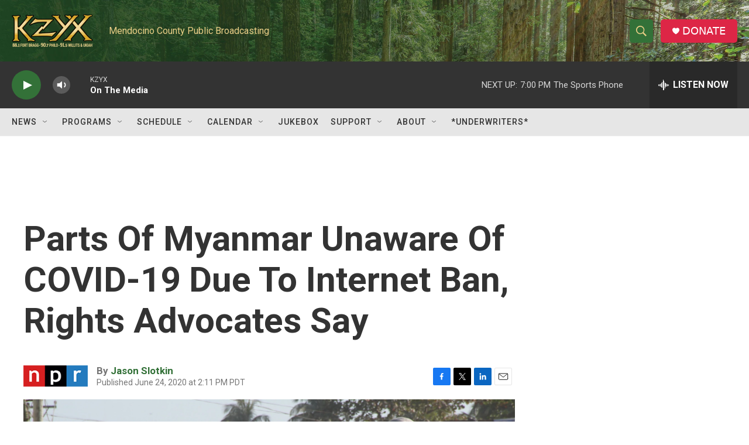

--- FILE ---
content_type: text/html; charset=utf-8
request_url: https://www.google.com/recaptcha/api2/aframe
body_size: 262
content:
<!DOCTYPE HTML><html><head><meta http-equiv="content-type" content="text/html; charset=UTF-8"></head><body><script nonce="3Ni8ksu8dyoPjcpeOqTsNw">/** Anti-fraud and anti-abuse applications only. See google.com/recaptcha */ try{var clients={'sodar':'https://pagead2.googlesyndication.com/pagead/sodar?'};window.addEventListener("message",function(a){try{if(a.source===window.parent){var b=JSON.parse(a.data);var c=clients[b['id']];if(c){var d=document.createElement('img');d.src=c+b['params']+'&rc='+(localStorage.getItem("rc::a")?sessionStorage.getItem("rc::b"):"");window.document.body.appendChild(d);sessionStorage.setItem("rc::e",parseInt(sessionStorage.getItem("rc::e")||0)+1);localStorage.setItem("rc::h",'1769393983779');}}}catch(b){}});window.parent.postMessage("_grecaptcha_ready", "*");}catch(b){}</script></body></html>